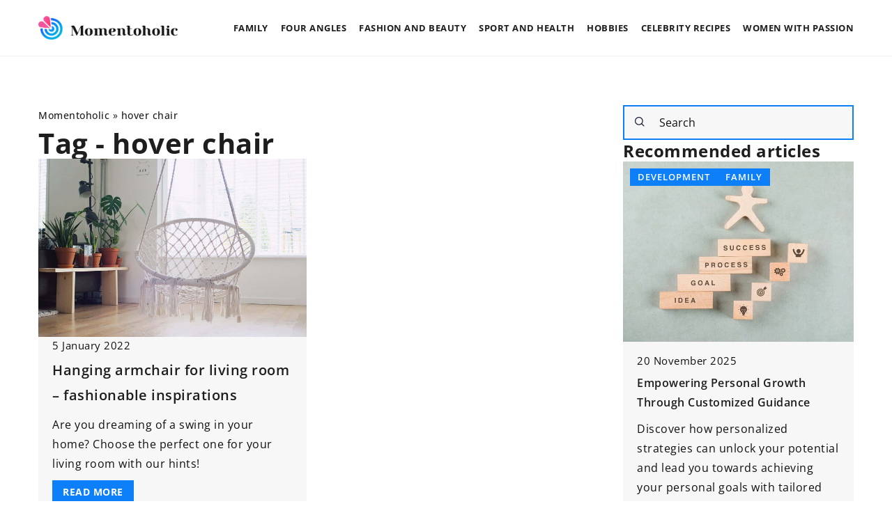

--- FILE ---
content_type: text/html; charset=UTF-8
request_url: https://momentoholic.com/tag/hover-chair/
body_size: 13256
content:
<!DOCTYPE html>
<html lang="en">
<head><meta charset="UTF-8"><script>if(navigator.userAgent.match(/MSIE|Internet Explorer/i)||navigator.userAgent.match(/Trident\/7\..*?rv:11/i)){var href=document.location.href;if(!href.match(/[?&]nowprocket/)){if(href.indexOf("?")==-1){if(href.indexOf("#")==-1){document.location.href=href+"?nowprocket=1"}else{document.location.href=href.replace("#","?nowprocket=1#")}}else{if(href.indexOf("#")==-1){document.location.href=href+"&nowprocket=1"}else{document.location.href=href.replace("#","&nowprocket=1#")}}}}</script><script>(()=>{class RocketLazyLoadScripts{constructor(){this.v="1.2.6",this.triggerEvents=["keydown","mousedown","mousemove","touchmove","touchstart","touchend","wheel"],this.userEventHandler=this.t.bind(this),this.touchStartHandler=this.i.bind(this),this.touchMoveHandler=this.o.bind(this),this.touchEndHandler=this.h.bind(this),this.clickHandler=this.u.bind(this),this.interceptedClicks=[],this.interceptedClickListeners=[],this.l(this),window.addEventListener("pageshow",(t=>{this.persisted=t.persisted,this.everythingLoaded&&this.m()})),this.CSPIssue=sessionStorage.getItem("rocketCSPIssue"),document.addEventListener("securitypolicyviolation",(t=>{this.CSPIssue||"script-src-elem"!==t.violatedDirective||"data"!==t.blockedURI||(this.CSPIssue=!0,sessionStorage.setItem("rocketCSPIssue",!0))})),document.addEventListener("DOMContentLoaded",(()=>{this.k()})),this.delayedScripts={normal:[],async:[],defer:[]},this.trash=[],this.allJQueries=[]}p(t){document.hidden?t.t():(this.triggerEvents.forEach((e=>window.addEventListener(e,t.userEventHandler,{passive:!0}))),window.addEventListener("touchstart",t.touchStartHandler,{passive:!0}),window.addEventListener("mousedown",t.touchStartHandler),document.addEventListener("visibilitychange",t.userEventHandler))}_(){this.triggerEvents.forEach((t=>window.removeEventListener(t,this.userEventHandler,{passive:!0}))),document.removeEventListener("visibilitychange",this.userEventHandler)}i(t){"HTML"!==t.target.tagName&&(window.addEventListener("touchend",this.touchEndHandler),window.addEventListener("mouseup",this.touchEndHandler),window.addEventListener("touchmove",this.touchMoveHandler,{passive:!0}),window.addEventListener("mousemove",this.touchMoveHandler),t.target.addEventListener("click",this.clickHandler),this.L(t.target,!0),this.S(t.target,"onclick","rocket-onclick"),this.C())}o(t){window.removeEventListener("touchend",this.touchEndHandler),window.removeEventListener("mouseup",this.touchEndHandler),window.removeEventListener("touchmove",this.touchMoveHandler,{passive:!0}),window.removeEventListener("mousemove",this.touchMoveHandler),t.target.removeEventListener("click",this.clickHandler),this.L(t.target,!1),this.S(t.target,"rocket-onclick","onclick"),this.M()}h(){window.removeEventListener("touchend",this.touchEndHandler),window.removeEventListener("mouseup",this.touchEndHandler),window.removeEventListener("touchmove",this.touchMoveHandler,{passive:!0}),window.removeEventListener("mousemove",this.touchMoveHandler)}u(t){t.target.removeEventListener("click",this.clickHandler),this.L(t.target,!1),this.S(t.target,"rocket-onclick","onclick"),this.interceptedClicks.push(t),t.preventDefault(),t.stopPropagation(),t.stopImmediatePropagation(),this.M()}O(){window.removeEventListener("touchstart",this.touchStartHandler,{passive:!0}),window.removeEventListener("mousedown",this.touchStartHandler),this.interceptedClicks.forEach((t=>{t.target.dispatchEvent(new MouseEvent("click",{view:t.view,bubbles:!0,cancelable:!0}))}))}l(t){EventTarget.prototype.addEventListenerWPRocketBase=EventTarget.prototype.addEventListener,EventTarget.prototype.addEventListener=function(e,i,o){"click"!==e||t.windowLoaded||i===t.clickHandler||t.interceptedClickListeners.push({target:this,func:i,options:o}),(this||window).addEventListenerWPRocketBase(e,i,o)}}L(t,e){this.interceptedClickListeners.forEach((i=>{i.target===t&&(e?t.removeEventListener("click",i.func,i.options):t.addEventListener("click",i.func,i.options))})),t.parentNode!==document.documentElement&&this.L(t.parentNode,e)}D(){return new Promise((t=>{this.P?this.M=t:t()}))}C(){this.P=!0}M(){this.P=!1}S(t,e,i){t.hasAttribute&&t.hasAttribute(e)&&(event.target.setAttribute(i,event.target.getAttribute(e)),event.target.removeAttribute(e))}t(){this._(this),"loading"===document.readyState?document.addEventListener("DOMContentLoaded",this.R.bind(this)):this.R()}k(){let t=[];document.querySelectorAll("script[type=rocketlazyloadscript][data-rocket-src]").forEach((e=>{let i=e.getAttribute("data-rocket-src");if(i&&!i.startsWith("data:")){0===i.indexOf("//")&&(i=location.protocol+i);try{const o=new URL(i).origin;o!==location.origin&&t.push({src:o,crossOrigin:e.crossOrigin||"module"===e.getAttribute("data-rocket-type")})}catch(t){}}})),t=[...new Map(t.map((t=>[JSON.stringify(t),t]))).values()],this.T(t,"preconnect")}async R(){this.lastBreath=Date.now(),this.j(this),this.F(this),this.I(),this.W(),this.q(),await this.A(this.delayedScripts.normal),await this.A(this.delayedScripts.defer),await this.A(this.delayedScripts.async);try{await this.U(),await this.H(this),await this.J()}catch(t){console.error(t)}window.dispatchEvent(new Event("rocket-allScriptsLoaded")),this.everythingLoaded=!0,this.D().then((()=>{this.O()})),this.N()}W(){document.querySelectorAll("script[type=rocketlazyloadscript]").forEach((t=>{t.hasAttribute("data-rocket-src")?t.hasAttribute("async")&&!1!==t.async?this.delayedScripts.async.push(t):t.hasAttribute("defer")&&!1!==t.defer||"module"===t.getAttribute("data-rocket-type")?this.delayedScripts.defer.push(t):this.delayedScripts.normal.push(t):this.delayedScripts.normal.push(t)}))}async B(t){if(await this.G(),!0!==t.noModule||!("noModule"in HTMLScriptElement.prototype))return new Promise((e=>{let i;function o(){(i||t).setAttribute("data-rocket-status","executed"),e()}try{if(navigator.userAgent.indexOf("Firefox/")>0||""===navigator.vendor||this.CSPIssue)i=document.createElement("script"),[...t.attributes].forEach((t=>{let e=t.nodeName;"type"!==e&&("data-rocket-type"===e&&(e="type"),"data-rocket-src"===e&&(e="src"),i.setAttribute(e,t.nodeValue))})),t.text&&(i.text=t.text),i.hasAttribute("src")?(i.addEventListener("load",o),i.addEventListener("error",(function(){i.setAttribute("data-rocket-status","failed-network"),e()})),setTimeout((()=>{i.isConnected||e()}),1)):(i.text=t.text,o()),t.parentNode.replaceChild(i,t);else{const i=t.getAttribute("data-rocket-type"),s=t.getAttribute("data-rocket-src");i?(t.type=i,t.removeAttribute("data-rocket-type")):t.removeAttribute("type"),t.addEventListener("load",o),t.addEventListener("error",(i=>{this.CSPIssue&&i.target.src.startsWith("data:")?(console.log("WPRocket: data-uri blocked by CSP -> fallback"),t.removeAttribute("src"),this.B(t).then(e)):(t.setAttribute("data-rocket-status","failed-network"),e())})),s?(t.removeAttribute("data-rocket-src"),t.src=s):t.src="data:text/javascript;base64,"+window.btoa(unescape(encodeURIComponent(t.text)))}}catch(i){t.setAttribute("data-rocket-status","failed-transform"),e()}}));t.setAttribute("data-rocket-status","skipped")}async A(t){const e=t.shift();return e&&e.isConnected?(await this.B(e),this.A(t)):Promise.resolve()}q(){this.T([...this.delayedScripts.normal,...this.delayedScripts.defer,...this.delayedScripts.async],"preload")}T(t,e){var i=document.createDocumentFragment();t.forEach((t=>{const o=t.getAttribute&&t.getAttribute("data-rocket-src")||t.src;if(o&&!o.startsWith("data:")){const s=document.createElement("link");s.href=o,s.rel=e,"preconnect"!==e&&(s.as="script"),t.getAttribute&&"module"===t.getAttribute("data-rocket-type")&&(s.crossOrigin=!0),t.crossOrigin&&(s.crossOrigin=t.crossOrigin),t.integrity&&(s.integrity=t.integrity),i.appendChild(s),this.trash.push(s)}})),document.head.appendChild(i)}j(t){let e={};function i(i,o){return e[o].eventsToRewrite.indexOf(i)>=0&&!t.everythingLoaded?"rocket-"+i:i}function o(t,o){!function(t){e[t]||(e[t]={originalFunctions:{add:t.addEventListener,remove:t.removeEventListener},eventsToRewrite:[]},t.addEventListener=function(){arguments[0]=i(arguments[0],t),e[t].originalFunctions.add.apply(t,arguments)},t.removeEventListener=function(){arguments[0]=i(arguments[0],t),e[t].originalFunctions.remove.apply(t,arguments)})}(t),e[t].eventsToRewrite.push(o)}function s(e,i){let o=e[i];e[i]=null,Object.defineProperty(e,i,{get:()=>o||function(){},set(s){t.everythingLoaded?o=s:e["rocket"+i]=o=s}})}o(document,"DOMContentLoaded"),o(window,"DOMContentLoaded"),o(window,"load"),o(window,"pageshow"),o(document,"readystatechange"),s(document,"onreadystatechange"),s(window,"onload"),s(window,"onpageshow");try{Object.defineProperty(document,"readyState",{get:()=>t.rocketReadyState,set(e){t.rocketReadyState=e},configurable:!0}),document.readyState="loading"}catch(t){console.log("WPRocket DJE readyState conflict, bypassing")}}F(t){let e;function i(e){return t.everythingLoaded?e:e.split(" ").map((t=>"load"===t||0===t.indexOf("load.")?"rocket-jquery-load":t)).join(" ")}function o(o){function s(t){const e=o.fn[t];o.fn[t]=o.fn.init.prototype[t]=function(){return this[0]===window&&("string"==typeof arguments[0]||arguments[0]instanceof String?arguments[0]=i(arguments[0]):"object"==typeof arguments[0]&&Object.keys(arguments[0]).forEach((t=>{const e=arguments[0][t];delete arguments[0][t],arguments[0][i(t)]=e}))),e.apply(this,arguments),this}}o&&o.fn&&!t.allJQueries.includes(o)&&(o.fn.ready=o.fn.init.prototype.ready=function(e){return t.domReadyFired?e.bind(document)(o):document.addEventListener("rocket-DOMContentLoaded",(()=>e.bind(document)(o))),o([])},s("on"),s("one"),t.allJQueries.push(o)),e=o}o(window.jQuery),Object.defineProperty(window,"jQuery",{get:()=>e,set(t){o(t)}})}async H(t){const e=document.querySelector("script[data-webpack]");e&&(await async function(){return new Promise((t=>{e.addEventListener("load",t),e.addEventListener("error",t)}))}(),await t.K(),await t.H(t))}async U(){this.domReadyFired=!0;try{document.readyState="interactive"}catch(t){}await this.G(),document.dispatchEvent(new Event("rocket-readystatechange")),await this.G(),document.rocketonreadystatechange&&document.rocketonreadystatechange(),await this.G(),document.dispatchEvent(new Event("rocket-DOMContentLoaded")),await this.G(),window.dispatchEvent(new Event("rocket-DOMContentLoaded"))}async J(){try{document.readyState="complete"}catch(t){}await this.G(),document.dispatchEvent(new Event("rocket-readystatechange")),await this.G(),document.rocketonreadystatechange&&document.rocketonreadystatechange(),await this.G(),window.dispatchEvent(new Event("rocket-load")),await this.G(),window.rocketonload&&window.rocketonload(),await this.G(),this.allJQueries.forEach((t=>t(window).trigger("rocket-jquery-load"))),await this.G();const t=new Event("rocket-pageshow");t.persisted=this.persisted,window.dispatchEvent(t),await this.G(),window.rocketonpageshow&&window.rocketonpageshow({persisted:this.persisted}),this.windowLoaded=!0}m(){document.onreadystatechange&&document.onreadystatechange(),window.onload&&window.onload(),window.onpageshow&&window.onpageshow({persisted:this.persisted})}I(){const t=new Map;document.write=document.writeln=function(e){const i=document.currentScript;i||console.error("WPRocket unable to document.write this: "+e);const o=document.createRange(),s=i.parentElement;let n=t.get(i);void 0===n&&(n=i.nextSibling,t.set(i,n));const c=document.createDocumentFragment();o.setStart(c,0),c.appendChild(o.createContextualFragment(e)),s.insertBefore(c,n)}}async G(){Date.now()-this.lastBreath>45&&(await this.K(),this.lastBreath=Date.now())}async K(){return document.hidden?new Promise((t=>setTimeout(t))):new Promise((t=>requestAnimationFrame(t)))}N(){this.trash.forEach((t=>t.remove()))}static run(){const t=new RocketLazyLoadScripts;t.p(t)}}RocketLazyLoadScripts.run()})();</script>	
	
	<meta name="viewport" content="width=device-width, initial-scale=1">
		<meta name='robots' content='noindex, follow' />

	<!-- This site is optimized with the Yoast SEO plugin v23.4 - https://yoast.com/wordpress/plugins/seo/ -->
	<title>hover chair Archives - Momentoholic</title>
	<meta property="og:locale" content="en_US" />
	<meta property="og:type" content="article" />
	<meta property="og:title" content="hover chair Archives - Momentoholic" />
	<meta property="og:url" content="https://momentoholic.com/tag/hover-chair/" />
	<meta property="og:site_name" content="Momentoholic" />
	<meta name="twitter:card" content="summary_large_image" />
	<script type="application/ld+json" class="yoast-schema-graph">{"@context":"https://schema.org","@graph":[{"@type":"CollectionPage","@id":"https://momentoholic.com/tag/hover-chair/","url":"https://momentoholic.com/tag/hover-chair/","name":"hover chair Archives - Momentoholic","isPartOf":{"@id":"https://momentoholic.com/#website"},"primaryImageOfPage":{"@id":"https://momentoholic.com/tag/hover-chair/#primaryimage"},"image":{"@id":"https://momentoholic.com/tag/hover-chair/#primaryimage"},"thumbnailUrl":"https://momentoholic.com/wp-content/uploads/2022/01/sven-brandsma-FNRauJf_C2Q-unsplash.jpg","inLanguage":"en-US"},{"@type":"ImageObject","inLanguage":"en-US","@id":"https://momentoholic.com/tag/hover-chair/#primaryimage","url":"https://momentoholic.com/wp-content/uploads/2022/01/sven-brandsma-FNRauJf_C2Q-unsplash.jpg","contentUrl":"https://momentoholic.com/wp-content/uploads/2022/01/sven-brandsma-FNRauJf_C2Q-unsplash.jpg","width":1386,"height":924},{"@type":"WebSite","@id":"https://momentoholic.com/#website","url":"https://momentoholic.com/","name":"Momentoholic","description":"","potentialAction":[{"@type":"SearchAction","target":{"@type":"EntryPoint","urlTemplate":"https://momentoholic.com/?s={search_term_string}"},"query-input":{"@type":"PropertyValueSpecification","valueRequired":true,"valueName":"search_term_string"}}],"inLanguage":"en-US"}]}</script>
	<!-- / Yoast SEO plugin. -->


<link rel='dns-prefetch' href='//cdnjs.cloudflare.com' />

<!-- momentoholic.com is managing ads with Advanced Ads 1.54.1 – https://wpadvancedads.com/ --><!--noptimize--><script id="momen-ready">
			window.advanced_ads_ready=function(e,a){a=a||"complete";var d=function(e){return"interactive"===a?"loading"!==e:"complete"===e};d(document.readyState)?e():document.addEventListener("readystatechange",(function(a){d(a.target.readyState)&&e()}),{once:"interactive"===a})},window.advanced_ads_ready_queue=window.advanced_ads_ready_queue||[];		</script>
		<!--/noptimize--><style id='wp-emoji-styles-inline-css' type='text/css'>

	img.wp-smiley, img.emoji {
		display: inline !important;
		border: none !important;
		box-shadow: none !important;
		height: 1em !important;
		width: 1em !important;
		margin: 0 0.07em !important;
		vertical-align: -0.1em !important;
		background: none !important;
		padding: 0 !important;
	}
</style>
<style id='classic-theme-styles-inline-css' type='text/css'>
/*! This file is auto-generated */
.wp-block-button__link{color:#fff;background-color:#32373c;border-radius:9999px;box-shadow:none;text-decoration:none;padding:calc(.667em + 2px) calc(1.333em + 2px);font-size:1.125em}.wp-block-file__button{background:#32373c;color:#fff;text-decoration:none}
</style>
<style id='global-styles-inline-css' type='text/css'>
:root{--wp--preset--aspect-ratio--square: 1;--wp--preset--aspect-ratio--4-3: 4/3;--wp--preset--aspect-ratio--3-4: 3/4;--wp--preset--aspect-ratio--3-2: 3/2;--wp--preset--aspect-ratio--2-3: 2/3;--wp--preset--aspect-ratio--16-9: 16/9;--wp--preset--aspect-ratio--9-16: 9/16;--wp--preset--color--black: #000000;--wp--preset--color--cyan-bluish-gray: #abb8c3;--wp--preset--color--white: #ffffff;--wp--preset--color--pale-pink: #f78da7;--wp--preset--color--vivid-red: #cf2e2e;--wp--preset--color--luminous-vivid-orange: #ff6900;--wp--preset--color--luminous-vivid-amber: #fcb900;--wp--preset--color--light-green-cyan: #7bdcb5;--wp--preset--color--vivid-green-cyan: #00d084;--wp--preset--color--pale-cyan-blue: #8ed1fc;--wp--preset--color--vivid-cyan-blue: #0693e3;--wp--preset--color--vivid-purple: #9b51e0;--wp--preset--gradient--vivid-cyan-blue-to-vivid-purple: linear-gradient(135deg,rgba(6,147,227,1) 0%,rgb(155,81,224) 100%);--wp--preset--gradient--light-green-cyan-to-vivid-green-cyan: linear-gradient(135deg,rgb(122,220,180) 0%,rgb(0,208,130) 100%);--wp--preset--gradient--luminous-vivid-amber-to-luminous-vivid-orange: linear-gradient(135deg,rgba(252,185,0,1) 0%,rgba(255,105,0,1) 100%);--wp--preset--gradient--luminous-vivid-orange-to-vivid-red: linear-gradient(135deg,rgba(255,105,0,1) 0%,rgb(207,46,46) 100%);--wp--preset--gradient--very-light-gray-to-cyan-bluish-gray: linear-gradient(135deg,rgb(238,238,238) 0%,rgb(169,184,195) 100%);--wp--preset--gradient--cool-to-warm-spectrum: linear-gradient(135deg,rgb(74,234,220) 0%,rgb(151,120,209) 20%,rgb(207,42,186) 40%,rgb(238,44,130) 60%,rgb(251,105,98) 80%,rgb(254,248,76) 100%);--wp--preset--gradient--blush-light-purple: linear-gradient(135deg,rgb(255,206,236) 0%,rgb(152,150,240) 100%);--wp--preset--gradient--blush-bordeaux: linear-gradient(135deg,rgb(254,205,165) 0%,rgb(254,45,45) 50%,rgb(107,0,62) 100%);--wp--preset--gradient--luminous-dusk: linear-gradient(135deg,rgb(255,203,112) 0%,rgb(199,81,192) 50%,rgb(65,88,208) 100%);--wp--preset--gradient--pale-ocean: linear-gradient(135deg,rgb(255,245,203) 0%,rgb(182,227,212) 50%,rgb(51,167,181) 100%);--wp--preset--gradient--electric-grass: linear-gradient(135deg,rgb(202,248,128) 0%,rgb(113,206,126) 100%);--wp--preset--gradient--midnight: linear-gradient(135deg,rgb(2,3,129) 0%,rgb(40,116,252) 100%);--wp--preset--font-size--small: 13px;--wp--preset--font-size--medium: 20px;--wp--preset--font-size--large: 36px;--wp--preset--font-size--x-large: 42px;--wp--preset--spacing--20: 0.44rem;--wp--preset--spacing--30: 0.67rem;--wp--preset--spacing--40: 1rem;--wp--preset--spacing--50: 1.5rem;--wp--preset--spacing--60: 2.25rem;--wp--preset--spacing--70: 3.38rem;--wp--preset--spacing--80: 5.06rem;--wp--preset--shadow--natural: 6px 6px 9px rgba(0, 0, 0, 0.2);--wp--preset--shadow--deep: 12px 12px 50px rgba(0, 0, 0, 0.4);--wp--preset--shadow--sharp: 6px 6px 0px rgba(0, 0, 0, 0.2);--wp--preset--shadow--outlined: 6px 6px 0px -3px rgba(255, 255, 255, 1), 6px 6px rgba(0, 0, 0, 1);--wp--preset--shadow--crisp: 6px 6px 0px rgba(0, 0, 0, 1);}:where(.is-layout-flex){gap: 0.5em;}:where(.is-layout-grid){gap: 0.5em;}body .is-layout-flex{display: flex;}.is-layout-flex{flex-wrap: wrap;align-items: center;}.is-layout-flex > :is(*, div){margin: 0;}body .is-layout-grid{display: grid;}.is-layout-grid > :is(*, div){margin: 0;}:where(.wp-block-columns.is-layout-flex){gap: 2em;}:where(.wp-block-columns.is-layout-grid){gap: 2em;}:where(.wp-block-post-template.is-layout-flex){gap: 1.25em;}:where(.wp-block-post-template.is-layout-grid){gap: 1.25em;}.has-black-color{color: var(--wp--preset--color--black) !important;}.has-cyan-bluish-gray-color{color: var(--wp--preset--color--cyan-bluish-gray) !important;}.has-white-color{color: var(--wp--preset--color--white) !important;}.has-pale-pink-color{color: var(--wp--preset--color--pale-pink) !important;}.has-vivid-red-color{color: var(--wp--preset--color--vivid-red) !important;}.has-luminous-vivid-orange-color{color: var(--wp--preset--color--luminous-vivid-orange) !important;}.has-luminous-vivid-amber-color{color: var(--wp--preset--color--luminous-vivid-amber) !important;}.has-light-green-cyan-color{color: var(--wp--preset--color--light-green-cyan) !important;}.has-vivid-green-cyan-color{color: var(--wp--preset--color--vivid-green-cyan) !important;}.has-pale-cyan-blue-color{color: var(--wp--preset--color--pale-cyan-blue) !important;}.has-vivid-cyan-blue-color{color: var(--wp--preset--color--vivid-cyan-blue) !important;}.has-vivid-purple-color{color: var(--wp--preset--color--vivid-purple) !important;}.has-black-background-color{background-color: var(--wp--preset--color--black) !important;}.has-cyan-bluish-gray-background-color{background-color: var(--wp--preset--color--cyan-bluish-gray) !important;}.has-white-background-color{background-color: var(--wp--preset--color--white) !important;}.has-pale-pink-background-color{background-color: var(--wp--preset--color--pale-pink) !important;}.has-vivid-red-background-color{background-color: var(--wp--preset--color--vivid-red) !important;}.has-luminous-vivid-orange-background-color{background-color: var(--wp--preset--color--luminous-vivid-orange) !important;}.has-luminous-vivid-amber-background-color{background-color: var(--wp--preset--color--luminous-vivid-amber) !important;}.has-light-green-cyan-background-color{background-color: var(--wp--preset--color--light-green-cyan) !important;}.has-vivid-green-cyan-background-color{background-color: var(--wp--preset--color--vivid-green-cyan) !important;}.has-pale-cyan-blue-background-color{background-color: var(--wp--preset--color--pale-cyan-blue) !important;}.has-vivid-cyan-blue-background-color{background-color: var(--wp--preset--color--vivid-cyan-blue) !important;}.has-vivid-purple-background-color{background-color: var(--wp--preset--color--vivid-purple) !important;}.has-black-border-color{border-color: var(--wp--preset--color--black) !important;}.has-cyan-bluish-gray-border-color{border-color: var(--wp--preset--color--cyan-bluish-gray) !important;}.has-white-border-color{border-color: var(--wp--preset--color--white) !important;}.has-pale-pink-border-color{border-color: var(--wp--preset--color--pale-pink) !important;}.has-vivid-red-border-color{border-color: var(--wp--preset--color--vivid-red) !important;}.has-luminous-vivid-orange-border-color{border-color: var(--wp--preset--color--luminous-vivid-orange) !important;}.has-luminous-vivid-amber-border-color{border-color: var(--wp--preset--color--luminous-vivid-amber) !important;}.has-light-green-cyan-border-color{border-color: var(--wp--preset--color--light-green-cyan) !important;}.has-vivid-green-cyan-border-color{border-color: var(--wp--preset--color--vivid-green-cyan) !important;}.has-pale-cyan-blue-border-color{border-color: var(--wp--preset--color--pale-cyan-blue) !important;}.has-vivid-cyan-blue-border-color{border-color: var(--wp--preset--color--vivid-cyan-blue) !important;}.has-vivid-purple-border-color{border-color: var(--wp--preset--color--vivid-purple) !important;}.has-vivid-cyan-blue-to-vivid-purple-gradient-background{background: var(--wp--preset--gradient--vivid-cyan-blue-to-vivid-purple) !important;}.has-light-green-cyan-to-vivid-green-cyan-gradient-background{background: var(--wp--preset--gradient--light-green-cyan-to-vivid-green-cyan) !important;}.has-luminous-vivid-amber-to-luminous-vivid-orange-gradient-background{background: var(--wp--preset--gradient--luminous-vivid-amber-to-luminous-vivid-orange) !important;}.has-luminous-vivid-orange-to-vivid-red-gradient-background{background: var(--wp--preset--gradient--luminous-vivid-orange-to-vivid-red) !important;}.has-very-light-gray-to-cyan-bluish-gray-gradient-background{background: var(--wp--preset--gradient--very-light-gray-to-cyan-bluish-gray) !important;}.has-cool-to-warm-spectrum-gradient-background{background: var(--wp--preset--gradient--cool-to-warm-spectrum) !important;}.has-blush-light-purple-gradient-background{background: var(--wp--preset--gradient--blush-light-purple) !important;}.has-blush-bordeaux-gradient-background{background: var(--wp--preset--gradient--blush-bordeaux) !important;}.has-luminous-dusk-gradient-background{background: var(--wp--preset--gradient--luminous-dusk) !important;}.has-pale-ocean-gradient-background{background: var(--wp--preset--gradient--pale-ocean) !important;}.has-electric-grass-gradient-background{background: var(--wp--preset--gradient--electric-grass) !important;}.has-midnight-gradient-background{background: var(--wp--preset--gradient--midnight) !important;}.has-small-font-size{font-size: var(--wp--preset--font-size--small) !important;}.has-medium-font-size{font-size: var(--wp--preset--font-size--medium) !important;}.has-large-font-size{font-size: var(--wp--preset--font-size--large) !important;}.has-x-large-font-size{font-size: var(--wp--preset--font-size--x-large) !important;}
:where(.wp-block-post-template.is-layout-flex){gap: 1.25em;}:where(.wp-block-post-template.is-layout-grid){gap: 1.25em;}
:where(.wp-block-columns.is-layout-flex){gap: 2em;}:where(.wp-block-columns.is-layout-grid){gap: 2em;}
:root :where(.wp-block-pullquote){font-size: 1.5em;line-height: 1.6;}
</style>
<link data-minify="1" rel='stylesheet' id='mainstyle-css' href='https://momentoholic.com/wp-content/cache/min/1/wp-content/themes/knight-theme/style.css?ver=1726409858' type='text/css' media='all' />
<script type="text/javascript" src="https://momentoholic.com/wp-includes/js/jquery/jquery.min.js?ver=3.7.1" id="jquery-core-js"></script>
<script type="text/javascript" src="https://momentoholic.com/wp-includes/js/jquery/jquery-migrate.min.js?ver=3.4.1" id="jquery-migrate-js" data-rocket-defer defer></script>
<script  type="application/ld+json">
        {
          "@context": "https://schema.org",
          "@type": "BreadcrumbList",
          "itemListElement": [{"@type": "ListItem","position": 1,"name": "momentoholic","item": "https://momentoholic.com" },]
        }
        </script>    <style>
    @font-face {font-family: 'Open Sans';font-style: normal;font-weight: 400;src: url('https://momentoholic.com/wp-content/themes/knight-theme/fonts/OpenSans-Regular.ttf');font-display: swap;}
    @font-face {font-family: 'Open Sans';font-style: normal;font-weight: 500;src: url('https://momentoholic.com/wp-content/themes/knight-theme/fonts/OpenSans-Medium.ttf');font-display: swap;}
    @font-face {font-family: 'Open Sans';font-style: normal;font-weight: 600;src: url('https://momentoholic.com/wp-content/themes/knight-theme/fonts/OpenSans-SemiBold.ttf');font-display: swap;}
    @font-face {font-family: 'Open Sans';font-style: normal;font-weight: 700;src: url('https://momentoholic.com/wp-content/themes/knight-theme/fonts/OpenSans-Bold.ttf');font-display: swap;}
    @font-face {font-family: 'Open Sans';font-style: normal;font-weight: 800;src: url('https://momentoholic.com/wp-content/themes/knight-theme/fonts/OpenSans-ExtraBold.ttf');font-display: swap;}
    </style>
<link rel="icon" href="https://momentoholic.com/wp-content/uploads/2020/07/cropped-twojmoment-logo-32x32.png" sizes="32x32" />
<link rel="icon" href="https://momentoholic.com/wp-content/uploads/2020/07/cropped-twojmoment-logo-192x192.png" sizes="192x192" />
<link rel="apple-touch-icon" href="https://momentoholic.com/wp-content/uploads/2020/07/cropped-twojmoment-logo-180x180.png" />
<meta name="msapplication-TileImage" content="https://momentoholic.com/wp-content/uploads/2020/07/cropped-twojmoment-logo-270x270.png" />
		<style type="text/css" id="wp-custom-css">
			#mainnav li {
	    padding: 25px 9px;
}

#mainnav ul li a {
	font-size: 13px;
}		</style>
		<noscript><style id="rocket-lazyload-nojs-css">.rll-youtube-player, [data-lazy-src]{display:none !important;}</style></noscript>

	<!-- Global site tag (gtag.js) - Google Analytics -->
<script type="rocketlazyloadscript" async data-rocket-src="https://www.googletagmanager.com/gtag/js?id=G-2W0G71BGPH"></script>
<script type="rocketlazyloadscript">
  window.dataLayer = window.dataLayer || [];
  function gtag(){dataLayer.push(arguments);}
  gtag('js', new Date());

  gtag('config', 'G-2W0G71BGPH');
</script>

</head>

<body class="archive tag tag-hover-chair tag-966 aa-prefix-momen-">


	<header class="k_header">
		<div class="k_conatiner k-flex-between"> 
			<nav id="mainnav" class="mainnav" role="navigation">
				<div class="menu-main-menu-container"><ul id="menu-main-menu" class="menu"><li id="menu-item-1795" class="menu-item menu-item-type-taxonomy menu-item-object-category menu-item-has-children menu-item-1795"><a href="https://momentoholic.com/category/family/">FAMILY</a>
<ul class="sub-menu">
	<li id="menu-item-1796" class="menu-item menu-item-type-taxonomy menu-item-object-category menu-item-1796"><a href="https://momentoholic.com/category/family/household-finances/">HOUSEHOLD FINANCES</a></li>
	<li id="menu-item-1797" class="menu-item menu-item-type-taxonomy menu-item-object-category menu-item-1797"><a href="https://momentoholic.com/category/family/maternity/">MATERNITY</a></li>
	<li id="menu-item-1798" class="menu-item menu-item-type-taxonomy menu-item-object-category menu-item-1798"><a href="https://momentoholic.com/category/family/relationships/">RELATIONSHIPS</a></li>
	<li id="menu-item-1799" class="menu-item menu-item-type-taxonomy menu-item-object-category menu-item-1799"><a href="https://momentoholic.com/category/family/development/">DEVELOPMENT</a></li>
	<li id="menu-item-1800" class="menu-item menu-item-type-taxonomy menu-item-object-category menu-item-1800"><a href="https://momentoholic.com/category/family/celebrations/">CELEBRATIONS</a></li>
</ul>
</li>
<li id="menu-item-1780" class="menu-item menu-item-type-taxonomy menu-item-object-category menu-item-has-children menu-item-1780"><a href="https://momentoholic.com/category/four-angles/">FOUR ANGLES</a>
<ul class="sub-menu">
	<li id="menu-item-1781" class="menu-item menu-item-type-taxonomy menu-item-object-category menu-item-1781"><a href="https://momentoholic.com/category/four-angles/aranishments/">ARANISHMENTS</a></li>
	<li id="menu-item-1782" class="menu-item menu-item-type-taxonomy menu-item-object-category menu-item-1782"><a href="https://momentoholic.com/category/four-angles/decorations/">DECORATIONS</a></li>
	<li id="menu-item-1783" class="menu-item menu-item-type-taxonomy menu-item-object-category menu-item-1783"><a href="https://momentoholic.com/category/four-angles/garden-and-balcony/">GARDEN AND BALCONY</a></li>
	<li id="menu-item-1784" class="menu-item menu-item-type-taxonomy menu-item-object-category menu-item-1784"><a href="https://momentoholic.com/category/four-angles/renovation/">RENOVATION</a></li>
	<li id="menu-item-1785" class="menu-item menu-item-type-taxonomy menu-item-object-category menu-item-1785"><a href="https://momentoholic.com/category/four-angles/housekeeping/">HOUSEKEEPING</a></li>
	<li id="menu-item-1786" class="menu-item menu-item-type-taxonomy menu-item-object-category menu-item-1786"><a href="https://momentoholic.com/category/four-angles/animals/">ANIMALS</a></li>
</ul>
</li>
<li id="menu-item-1788" class="menu-item menu-item-type-taxonomy menu-item-object-category menu-item-has-children menu-item-1788"><a href="https://momentoholic.com/category/fashion-and-beauty/">FASHION AND BEAUTY</a>
<ul class="sub-menu">
	<li id="menu-item-1789" class="menu-item menu-item-type-taxonomy menu-item-object-category menu-item-1789"><a href="https://momentoholic.com/category/fashion-and-beauty/hairstyles/">HAIRSTYLES</a></li>
	<li id="menu-item-1790" class="menu-item menu-item-type-taxonomy menu-item-object-category menu-item-1790"><a href="https://momentoholic.com/category/fashion-and-beauty/closet/">CLOSET</a></li>
	<li id="menu-item-1791" class="menu-item menu-item-type-taxonomy menu-item-object-category menu-item-1791"><a href="https://momentoholic.com/category/fashion-and-beauty/make-up/">MAKE-UP</a></li>
	<li id="menu-item-1792" class="menu-item menu-item-type-taxonomy menu-item-object-category menu-item-1792"><a href="https://momentoholic.com/category/fashion-and-beauty/beauty-care/">BEAUTY CARE</a></li>
	<li id="menu-item-1793" class="menu-item menu-item-type-taxonomy menu-item-object-category menu-item-1793"><a href="https://momentoholic.com/category/fashion-and-beauty/top-styles/">TOP STYLES</a></li>
</ul>
</li>
<li id="menu-item-1801" class="menu-item menu-item-type-taxonomy menu-item-object-category menu-item-1801"><a href="https://momentoholic.com/category/sport-and-health/">SPORT AND HEALTH</a></li>
<li id="menu-item-1802" class="menu-item menu-item-type-taxonomy menu-item-object-category menu-item-1802"><a href="https://momentoholic.com/category/hobbies/">HOBBIES</a></li>
<li id="menu-item-1794" class="menu-item menu-item-type-taxonomy menu-item-object-category menu-item-1794"><a href="https://momentoholic.com/category/celebrity-recipes/">CELEBRITY RECIPES</a></li>
<li id="menu-item-1787" class="menu-item menu-item-type-taxonomy menu-item-object-category menu-item-1787"><a href="https://momentoholic.com/category/women-with-passion/">WOMEN WITH PASSION</a></li>
</ul></div>			</nav> 
			<div class="k_logo">
								<a href="https://momentoholic.com/">   
					<img width="500" height="87" src="https://momentoholic.com/wp-content/uploads/2023/12/Momentoholic@3x.png" class="logo-main" alt="momentoholic.com">	
				</a>
							</div> 	
			<div class="mobile-menu">
				<div id="btn-menu">
					<svg class="ham hamRotate ham8" viewBox="0 0 100 100" width="80" onclick="this.classList.toggle('active')">
						<path class="line top" d="m 30,33 h 40 c 3.722839,0 7.5,3.126468 7.5,8.578427 0,5.451959 -2.727029,8.421573 -7.5,8.421573 h -20" />
						<path class="line middle"d="m 30,50 h 40" />
						<path class="line bottom" d="m 70,67 h -40 c 0,0 -7.5,-0.802118 -7.5,-8.365747 0,-7.563629 7.5,-8.634253 7.5,-8.634253 h 20" />
					</svg>
				</div>
			</div>
		</div> 
	</header>

<section class="k_post_section k-pt-7 k-pb-7 k-pt-5-m k-pb-5-m">
	<div class="k_conatiner k_conatiner-col">
		
		<div class="k_col-7 k_blog-post-full k-flex k-flex-between k-flex-v-start k-gap-50-30px">
			<div class="k-flex">
					<ul id="breadcrumbs" class="k_breadcrumbs"><li class="item-home"><a class="bread-link bread-home" href="https://momentoholic.com" title="momentoholic">momentoholic</a></li><li class="separator separator-home"> &#187; </li><li data-id="12" class="item-current item-tag-966 item-tag-hover-chair"><strong class="bread-current bread-tag-966 bread-tag-hover-chair">hover chair</strong></li></ul>					<h1 class="k_page_h1 k-page-title-h1">
						<span class="k_relative">Tag - hover chair</span>	
					</h1>
			</div>
			
						<div class="k-grid k-grid-2 k-gap-30">
												<div class="k_post-item">
													<div class="k_post-image">
								<a class="k-flex" href="https://momentoholic.com/hanging-armchair-for-living-room-fashionable-inspirations/" rel="nofollow"><img width="1386" height="924" src="https://momentoholic.com/wp-content/uploads/2022/01/sven-brandsma-FNRauJf_C2Q-unsplash.jpg" class="attachment-full size-full wp-post-image" alt="Hanging armchair for living room &#8211; fashionable inspirations" decoding="async" fetchpriority="high" /></a>     
							</div>
												<div class="k_post-content k-flex">
							<div class="k_post-date k-flex k-mb-1"><time>5 January 2022</time></div>
							<div class="k_post-title "><a class="k_weight-semibold" href="https://momentoholic.com/hanging-armchair-for-living-room-fashionable-inspirations/"> Hanging armchair for living room &#8211; fashionable inspirations</a></div>
							<div class="k_post-excerpt k-mt-1 k-second-color k-flex"> <p>Are you dreaming of a swing in your home? Choose the perfect one for your living room with our hints!</p>
</div>
							<div class="k_post-btn k-flex k-mt-1"><a rel="nofollow" href="https://momentoholic.com/hanging-armchair-for-living-room-fashionable-inspirations/">READ MORE</a></div>
						</div>
					</div>	
								
			</div>
			
		</div>
		<div class="k_col-3 k-mt-5-m k-flex k-gap-50 k-flex-v-start">

			<div class="k_search-form k-flex">
	<form  class="k-flex" method="get" action="https://momentoholic.com/">
		<input class="k_search-input" type="text" name="s" placeholder="Search" value="">
		<button class="k_search-btn" type="submit" aria-label="Search"></button>
	</form>
</div>

			<div class="k_blog-cat-post k-gap-30 k-flex">
				<div class="k-cat-name k-flex k-third-color k_subtitle-24">Recommended articles</div><div class="k-cat-post-slick k-flex"><div class="k_post-cat-sidebar k-flex k_relative"><div class="k_post-image k-flex k-mb-15"><a class="k-flex" href="https://momentoholic.com/empowering-personal-growth-through-customized-guidance/" rel="nofollow"><img width="626" height="490" src="https://momentoholic.com/wp-content/uploads/2025/11/conceptual-success-business-with-wooden-human-rectangle-blocks_176474-10564.jpg" class="attachment-full size-full wp-post-image" alt="Empowering Personal Growth Through Customized Guidance" decoding="async" loading="lazy" /></a><div class="k_post-category"><span class="k-color-development">DEVELOPMENT</span><span class="k-color-family">FAMILY</span></div></div><div class="k_post-content"><div class="k_post-date k-mb-1"><time>20 November 2025</time></div><a class="k_post-title" href="https://momentoholic.com/empowering-personal-growth-through-customized-guidance/">Empowering Personal Growth Through Customized Guidance</a><div class="k_post-excerpt k-mt-1 k-second-color"> Discover how personalized strategies can unlock your potential and lead you towards achieving your personal goals with tailored support.</div></div></div><div class="k_post-cat-sidebar k-flex k_relative"><div class="k_post-image k-flex k-mb-15"><a class="k-flex" href="https://momentoholic.com/is-it-menopause-yet-find-out-how-to-recognize-it/" rel="nofollow"><img width="1280" height="853" src="https://momentoholic.com/wp-content/uploads/2021/05/pexels-mikael-blomkvist-4153318.jpg" class="attachment-full size-full wp-post-image" alt="Is it menopause yet? Find out how to recognize it" decoding="async" loading="lazy" /></a><div class="k_post-category"><span class="k-color-sport-and-health">SPORT AND HEALTH</span></div></div><div class="k_post-content"><div class="k_post-date k-mb-1"><time>28 May 2021</time></div><a class="k_post-title" href="https://momentoholic.com/is-it-menopause-yet-find-out-how-to-recognize-it/">Is it menopause yet? Find out how to recognize it</a><div class="k_post-excerpt k-mt-1 k-second-color"> Do you feel hot flashes or have migraine headaches? Be sure to check if these are symptoms of impending menopause.
</div></div></div><div class="k_post-cat-sidebar k-flex k_relative"><div class="k_post-image k-flex k-mb-15"><a class="k-flex" href="https://momentoholic.com/the-montignac-diet-is-it-really-effective/" rel="nofollow"><img width="1232" height="924" src="https://momentoholic.com/wp-content/uploads/2020/12/remove-4559326_1280.jpg" class="attachment-full size-full wp-post-image" alt="The Montignac Diet &#8211; is it really effective?" decoding="async" loading="lazy" /></a><div class="k_post-category"><span class="k-color-sport-and-health">SPORT AND HEALTH</span></div></div><div class="k_post-content"><div class="k_post-date k-mb-1"><time>15 December 2020</time></div><a class="k_post-title" href="https://momentoholic.com/the-montignac-diet-is-it-really-effective/">The Montignac Diet &#8211; is it really effective?</a><div class="k_post-excerpt k-mt-1 k-second-color"> Find out what the Montignac Diet is all about and if it really works! In this article we have gathered the most important information about this diet 
</div></div></div></div>			</div>
			
				
			
						<div class="k_blog-tags">
				<div class="k_blog-tags-title k-third-color k_subtitle-24">Tags</div>
				<ul class="k-flex">
					<li class="tag_item"><a href="https://momentoholic.com/tag/makeup-2/" rel="nofollow" data-tag-count="3">makeup</a></li><li class="tag_item"><a href="https://momentoholic.com/tag/hairstyle-for-women/" rel="nofollow" data-tag-count="2">hairstyle for women</a></li><li class="tag_item"><a href="https://momentoholic.com/tag/leisure/" rel="nofollow" data-tag-count="2">leisure</a></li><li class="tag_item"><a href="https://momentoholic.com/tag/house-cleaning-accessories/" rel="nofollow" data-tag-count="2">house cleaning accessories</a></li><li class="tag_item"><a href="https://momentoholic.com/tag/cellulite/" rel="nofollow" data-tag-count="2">cellulite</a></li><li class="tag_item"><a href="https://momentoholic.com/tag/spring-cleaning/" rel="nofollow" data-tag-count="2">spring cleaning</a></li><li class="tag_item"><a href="https://momentoholic.com/tag/interior-design/" rel="nofollow" data-tag-count="10">interior design</a></li><li class="tag_item"><a href="https://momentoholic.com/tag/family/" rel="nofollow" data-tag-count="2">family</a></li><li class="tag_item"><a href="https://momentoholic.com/tag/living-room-decoration/" rel="nofollow" data-tag-count="2">living room decoration</a></li><li class="tag_item"><a href="https://momentoholic.com/tag/beauty/" rel="nofollow" data-tag-count="2">beauty</a></li>				</ul>
			</div>
						
			<div class="k_blog-post-recent k-flex k-sticky">
				<div class="k_blog-post-recent-title k-third-color k_subtitle-24">Latest articles</div>
				<div class="k_recent-post k-flex"><div class="k_recent-item k-flex k-mt-3"><div class="k_post-image"><a class="k-flex" href="https://momentoholic.com/enhancing-financial-reporting-skills-through-practical-ifrs-training/" rel="nofollow"><img width="626" height="418" src="https://momentoholic.com/wp-content/uploads/2026/01/cropped-business-people-discussing-charts-diagrams-office_1098-19172.jpg" alt="Enhancing Financial Reporting Skills Through Practical IFRS Training" loading="lazy"></a></div><div class="k_post-content"><div class="k_post-date"><time>17 January 2026</time></div><a class="k_post-title" href="https://momentoholic.com/enhancing-financial-reporting-skills-through-practical-ifrs-training/">Enhancing Financial Reporting Skills Through Practical IFRS Training</a></div></div><div class="k_recent-item k-flex k-mt-3"><div class="k_post-image"><a class="k-flex" href="https://momentoholic.com/maximizing-earnings-with-health-campaigns-in-affiliate-marketing/" rel="nofollow"><img width="626" height="417" src="https://momentoholic.com/wp-content/uploads/2026/01/happy-businessman-with-face-mask-analyzing-chart-video-call-home_637285-12753.jpg" alt="Maximizing Earnings with Health Campaigns in Affiliate Marketing" loading="lazy"></a></div><div class="k_post-content"><div class="k_post-date"><time>13 January 2026</time></div><a class="k_post-title" href="https://momentoholic.com/maximizing-earnings-with-health-campaigns-in-affiliate-marketing/">Maximizing Earnings with Health Campaigns in Affiliate Marketing</a></div></div><div class="k_recent-item k-flex k-mt-3"><div class="k_post-image"><a class="k-flex" href="https://momentoholic.com/how-can-visiting-historical-sites-impact-our-understanding-of-the-past/" rel="nofollow"><img width="626" height="417" src="https://momentoholic.com/wp-content/uploads/2026/01/hat-binoculars-map_23-2147770904.jpg" alt="How Can Visiting Historical Sites Impact Our Understanding of the Past?" loading="lazy"></a></div><div class="k_post-content"><div class="k_post-date"><time>13 January 2026</time></div><a class="k_post-title" href="https://momentoholic.com/how-can-visiting-historical-sites-impact-our-understanding-of-the-past/">How Can Visiting Historical Sites Impact Our Understanding of the Past?</a></div></div><div class="k_recent-item k-flex k-mt-3"><div class="k_post-image"><a class="k-flex" href="https://momentoholic.com/navigating-student-life-in-poland-tips-for-international-students/" rel="nofollow"><img width="626" height="417" src="https://momentoholic.com/wp-content/uploads/2026/01/front-view-queer-students-outdoors_23-2150405198.jpg" alt="Navigating Student Life in Poland: Tips for International Students" loading="lazy"></a></div><div class="k_post-content"><div class="k_post-date"><time>11 January 2026</time></div><a class="k_post-title" href="https://momentoholic.com/navigating-student-life-in-poland-tips-for-international-students/">Navigating Student Life in Poland: Tips for International Students</a></div></div><div class="k_recent-item k-flex k-mt-3"><div class="k_post-image"><a class="k-flex" href="https://momentoholic.com/empowering-supervisors-with-personalized-sustainable-leadership-strategies/" rel="nofollow"><img width="626" height="418" src="https://momentoholic.com/wp-content/uploads/2026/01/business-talks-conference-table_329181-19282.jpg" alt="Empowering Supervisors with Personalized Sustainable Leadership Strategies" loading="lazy"></a></div><div class="k_post-content"><div class="k_post-date"><time>1 January 2026</time></div><a class="k_post-title" href="https://momentoholic.com/empowering-supervisors-with-personalized-sustainable-leadership-strategies/">Empowering Supervisors with Personalized Sustainable Leadership Strategies</a></div></div><div class="k_recent-item k-flex k-mt-3"><div class="k_post-image"><a class="k-flex" href="https://momentoholic.com/how-does-visiting-a-historical-site-impact-our-understanding-of-history/" rel="nofollow"><img width="626" height="417" src="https://momentoholic.com/wp-content/uploads/2025/12/full-shot-couple-looking-each-other_23-2148656203.jpg" alt="How Does Visiting a Historical Site Impact Our Understanding of History?" loading="lazy"></a></div><div class="k_post-content"><div class="k_post-date"><time>21 December 2025</time></div><a class="k_post-title" href="https://momentoholic.com/how-does-visiting-a-historical-site-impact-our-understanding-of-history/">How Does Visiting a Historical Site Impact Our Understanding of History?</a></div></div></div>	
			</div>
			
		</div>
		<div class="k_col-10 k-flex" ></div>
	</div> 
</section>





<footer>	
<section id="knight-widget" class="k-mb-5"><div class="k_conatiner k_conatiner-col k-flex-v-start k-gap-50-30"><div class="knight-widget-item k_col-2 k-flex"><div id="text-2" class="knight-widget widget_text">			<div class="textwidget"><div class="k-flex k-mb-2 k-footer-logo"><img width="500" height="87" decoding="async" src="https://momentoholic.com/wp-content/uploads/2023/12/Momentoholic-biale@3x.png" alt="momentoholic.com" /></div>

</div>
		</div></div><div class="knight-widget-item k_col-2 k-flex"><div id="nav_menu-2" class="knight-widget widget_nav_menu"><div class="knight-widget-title">Navigation</div><div class="menu-navigation-container"><ul id="menu-navigation" class="menu"><li id="menu-item-6210" class="menu-item menu-item-type-post_type menu-item-object-page menu-item-6210"><a rel="nofollow" href="https://momentoholic.com/privacy-policy/">Privacy policy</a></li>
<li id="menu-item-6211" class="menu-item menu-item-type-post_type menu-item-object-page menu-item-6211"><a href="https://momentoholic.com/contact/">Contact</a></li>
</ul></div></div></div><div class="knight-widget-item k_col-2 k-flex"><div id="nav_menu-3" class="knight-widget widget_nav_menu"><div class="knight-widget-title">Categories</div><div class="menu-categories-container"><ul id="menu-categories" class="menu"><li id="menu-item-6203" class="menu-item menu-item-type-taxonomy menu-item-object-category menu-item-6203"><a href="https://momentoholic.com/category/four-angles/">FOUR ANGLES</a></li>
<li id="menu-item-6204" class="menu-item menu-item-type-taxonomy menu-item-object-category menu-item-6204"><a href="https://momentoholic.com/category/fashion-and-beauty/">FASHION AND BEAUTY</a></li>
<li id="menu-item-6205" class="menu-item menu-item-type-taxonomy menu-item-object-category menu-item-6205"><a href="https://momentoholic.com/category/family/">FAMILY</a></li>
<li id="menu-item-6206" class="menu-item menu-item-type-taxonomy menu-item-object-category menu-item-6206"><a href="https://momentoholic.com/category/hobbies/">HOBBIES</a></li>
<li id="menu-item-6207" class="menu-item menu-item-type-taxonomy menu-item-object-category menu-item-6207"><a href="https://momentoholic.com/category/sport-and-health/">SPORT AND HEALTH</a></li>
<li id="menu-item-6208" class="menu-item menu-item-type-taxonomy menu-item-object-category menu-item-6208"><a href="https://momentoholic.com/category/celebrity-recipes/">CELEBRITY RECIPES</a></li>
<li id="menu-item-6209" class="menu-item menu-item-type-taxonomy menu-item-object-category menu-item-6209"><a href="https://momentoholic.com/category/women-with-passion/">WOMEN WITH PASSION</a></li>
</ul></div></div></div><div class="knight-widget-item k_col-33 k-flex"><div class="knight-widget-title">Popular articles</div><div class="k_recent-post k-flex"><div class="k_recent-item k-flex k-mt-3"><div class="k_post-image"><a class="k-flex" href="https://momentoholic.com/what-skills-will-reading-books-develop-in-a-child/" rel="nofollow"><img width="1280" height="858" src="https://momentoholic.com/wp-content/uploads/2021/03/pexels-andrea-piacquadio-3761515-2.jpg" alt="What skills will reading books develop in a child?" loading="lazy"></a></div><div class="k_post-content"><div class="k_post-date"><time>5 March 2021</time></div><a class="k_post-title" href="https://momentoholic.com/what-skills-will-reading-books-develop-in-a-child/">What skills will reading books develop in a child?</a></div></div><div class="k_recent-item k-flex k-mt-3"><div class="k_post-image"><a class="k-flex" href="https://momentoholic.com/natural-ways-to-enhance-your-features-with-makeup/" rel="nofollow"><img width="626" height="417" src="https://momentoholic.com/wp-content/uploads/2024/06/makeup-artist-vlogging-her-tutorials_23-2149080324.jpg" alt="Natural ways to enhance your features with makeup" loading="lazy"></a></div><div class="k_post-content"><div class="k_post-date"><time>8 May 2024</time></div><a class="k_post-title" href="https://momentoholic.com/natural-ways-to-enhance-your-features-with-makeup/">Natural ways to enhance your features with makeup</a></div></div></div></div></div></section><section id="knight-after-widget"><div class="k_conatiner"><div id="text-3" class="knight-widget widget_text">			<div class="textwidget"><p class="k-color-a7a k_subtitle-14">momentoholic.com © 2023. All rights reserved.</p>
<p class="k-color-a7a k_subtitle-14">We use cookies on our website. Using the website without changing the cookie settings means that they will be placed on your terminal equipment. You can change the settings at any time. More details on the <a href="https://momentoholic.com/privacy-policy/" rel="nofollow">Privacy Policy</a> page.</p>
</div>
		</div></div></section>
</footer>


        
    <script data-minify="1" type="text/javascript" src="https://momentoholic.com/wp-content/cache/min/1/ajax/libs/jquery-validate/1.19.0/jquery.validate.min.js?ver=1726409859" data-rocket-defer defer></script>
    <script type="rocketlazyloadscript" data-rocket-type="text/javascript">
     jQuery(document).ready(function($) {
        $('#commentform').validate({
            rules: {
                author: {
                    required: true,
                    minlength: 2
                },

                email: {
                    required: true,
                    email: true
                },

                comment: {
                    required: true,
                    minlength: 20
                }
                
            },

            messages: {
                author: "Please enter your name.",
                email: "Please enter your email address.",
                comment: "Please enter a comment."
                
            },

            errorElement: "div",
            errorPlacement: function(error, element) {
                element.after(error);
            }

        });
    });    
    </script>
    <script data-minify="1" type="text/javascript" src="https://momentoholic.com/wp-content/cache/min/1/wp-content/themes/knight-theme/js/knight-script.js?ver=1726409859" id="scripts-js"></script>
<script type="text/javascript" src="https://momentoholic.com/wp-content/themes/knight-theme/js/slick.min.js?ver=1.0" id="slick-js" data-rocket-defer defer></script>
<script data-minify="1" type="text/javascript" src="https://momentoholic.com/wp-content/cache/min/1/ajax/libs/jquery-autocomplete/1.0.7/jquery.auto-complete.min.js?ver=1726409859" id="jquery-auto-complete-js" data-rocket-defer defer></script>
<script type="text/javascript" id="global-js-extra">
/* <![CDATA[ */
var global = {"ajax":"https:\/\/momentoholic.com\/wp-admin\/admin-ajax.php"};
/* ]]> */
</script>
<script data-minify="1" type="text/javascript" src="https://momentoholic.com/wp-content/cache/min/1/wp-content/themes/knight-theme/js/global.js?ver=1726409859" id="global-js" data-rocket-defer defer></script>
<!--noptimize--><script type="rocketlazyloadscript">!function(){window.advanced_ads_ready_queue=window.advanced_ads_ready_queue||[],advanced_ads_ready_queue.push=window.advanced_ads_ready;for(var d=0,a=advanced_ads_ready_queue.length;d<a;d++)advanced_ads_ready(advanced_ads_ready_queue[d])}();</script><!--/noptimize--><script>window.lazyLoadOptions={elements_selector:"iframe[data-lazy-src]",data_src:"lazy-src",data_srcset:"lazy-srcset",data_sizes:"lazy-sizes",class_loading:"lazyloading",class_loaded:"lazyloaded",threshold:300,callback_loaded:function(element){if(element.tagName==="IFRAME"&&element.dataset.rocketLazyload=="fitvidscompatible"){if(element.classList.contains("lazyloaded")){if(typeof window.jQuery!="undefined"){if(jQuery.fn.fitVids){jQuery(element).parent().fitVids()}}}}}};window.addEventListener('LazyLoad::Initialized',function(e){var lazyLoadInstance=e.detail.instance;if(window.MutationObserver){var observer=new MutationObserver(function(mutations){var image_count=0;var iframe_count=0;var rocketlazy_count=0;mutations.forEach(function(mutation){for(var i=0;i<mutation.addedNodes.length;i++){if(typeof mutation.addedNodes[i].getElementsByTagName!=='function'){continue}
if(typeof mutation.addedNodes[i].getElementsByClassName!=='function'){continue}
images=mutation.addedNodes[i].getElementsByTagName('img');is_image=mutation.addedNodes[i].tagName=="IMG";iframes=mutation.addedNodes[i].getElementsByTagName('iframe');is_iframe=mutation.addedNodes[i].tagName=="IFRAME";rocket_lazy=mutation.addedNodes[i].getElementsByClassName('rocket-lazyload');image_count+=images.length;iframe_count+=iframes.length;rocketlazy_count+=rocket_lazy.length;if(is_image){image_count+=1}
if(is_iframe){iframe_count+=1}}});if(image_count>0||iframe_count>0||rocketlazy_count>0){lazyLoadInstance.update()}});var b=document.getElementsByTagName("body")[0];var config={childList:!0,subtree:!0};observer.observe(b,config)}},!1)</script><script data-no-minify="1" async src="https://momentoholic.com/wp-content/plugins/wp-rocket/assets/js/lazyload/17.8.3/lazyload.min.js"></script><script>var rocket_beacon_data = {"ajax_url":"https:\/\/momentoholic.com\/wp-admin\/admin-ajax.php","nonce":"c8ceaf8cae","url":"https:\/\/momentoholic.com\/tag\/hover-chair","is_mobile":false,"width_threshold":1600,"height_threshold":700,"delay":500,"debug":null,"status":{"atf":true},"elements":"img, video, picture, p, main, div, li, svg, section, header, span"}</script><script data-name="wpr-wpr-beacon" src='https://momentoholic.com/wp-content/plugins/wp-rocket/assets/js/wpr-beacon.min.js' async></script><script defer src="https://static.cloudflareinsights.com/beacon.min.js/vcd15cbe7772f49c399c6a5babf22c1241717689176015" integrity="sha512-ZpsOmlRQV6y907TI0dKBHq9Md29nnaEIPlkf84rnaERnq6zvWvPUqr2ft8M1aS28oN72PdrCzSjY4U6VaAw1EQ==" data-cf-beacon='{"version":"2024.11.0","token":"0c17a1eadf6a4ea68974df1e9a372fdf","r":1,"server_timing":{"name":{"cfCacheStatus":true,"cfEdge":true,"cfExtPri":true,"cfL4":true,"cfOrigin":true,"cfSpeedBrain":true},"location_startswith":null}}' crossorigin="anonymous"></script>
</body>
</html>

<!-- This website is like a Rocket, isn't it? Performance optimized by WP Rocket. Learn more: https://wp-rocket.me - Debug: cached@1770007066 -->